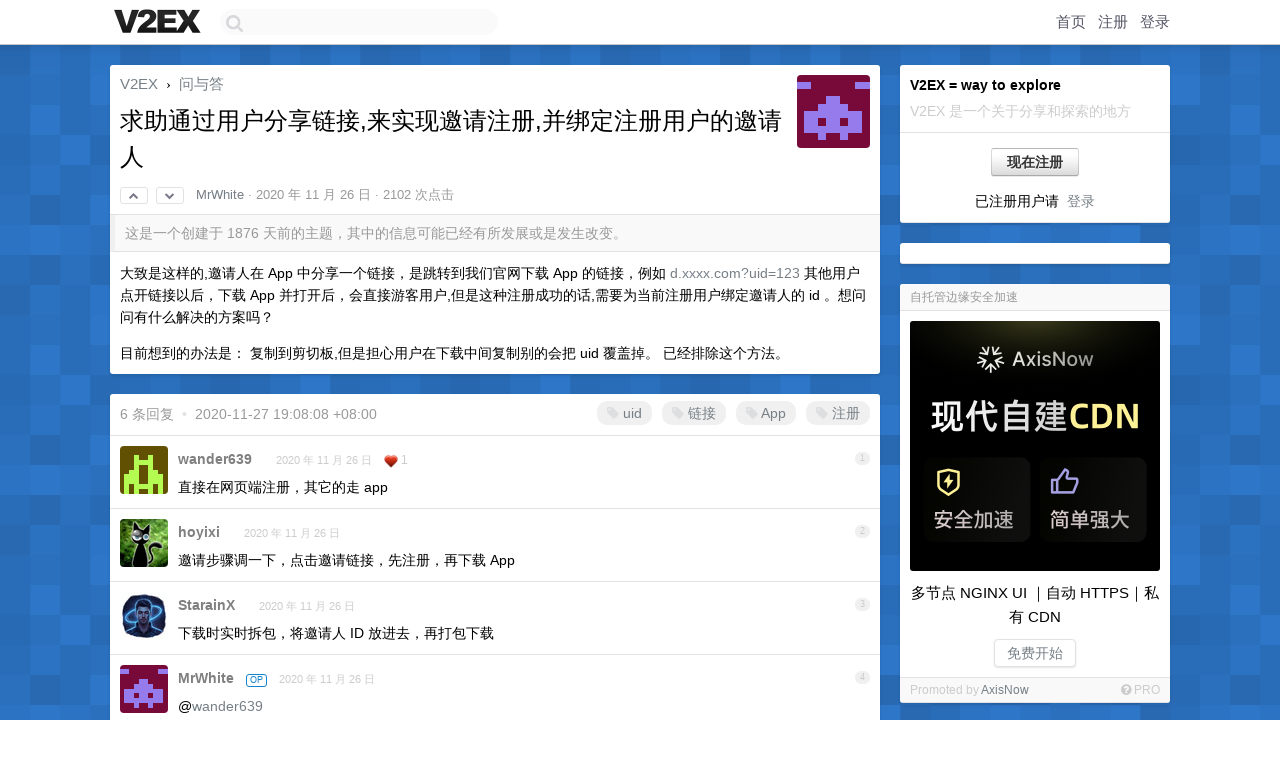

--- FILE ---
content_type: text/html; charset=UTF-8
request_url: https://origin.v2ex.com/t/729609
body_size: 7844
content:
<!DOCTYPE html>
<html lang="zh-CN">
<head>
    <meta name="Content-Type" content="text/html;charset=utf-8">
    <meta name="Referrer" content="unsafe-url">
    <meta content="True" name="HandheldFriendly">
    
    <meta name="theme-color" content="#ffffff">
    
    
    <meta name="apple-mobile-web-app-capable" content="yes" />
<meta name="mobile-web-app-capable" content="yes" />
<meta name="detectify-verification" content="d0264f228155c7a1f72c3d91c17ce8fb" />
<meta name="p:domain_verify" content="b87e3b55b409494aab88c1610b05a5f0"/>
<meta name="alexaVerifyID" content="OFc8dmwZo7ttU4UCnDh1rKDtLlY" />
<meta name="baidu-site-verification" content="D00WizvYyr" />
<meta name="msvalidate.01" content="D9B08FEA08E3DA402BF07ABAB61D77DE" />
<meta property="wb:webmaster" content="f2f4cb229bda06a4" />
<meta name="google-site-verification" content="LM_cJR94XJIqcYJeOCscGVMWdaRUvmyz6cVOqkFplaU" />
<meta name="wwads-cn-verify" content="c8ffe9a587b126f152ed3d89a146b445" />
<script type="text/javascript" src="https://cdn.wwads.cn/js/makemoney.js" async></script>
<script async src="https://pagead2.googlesyndication.com/pagead/js/adsbygoogle.js?client=ca-pub-5060390720525238"
     crossorigin="anonymous"></script>
    
    <title>求助通过用户分享链接,来实现邀请注册,并绑定注册用户的邀请人 - V2EX</title>
    <link rel="dns-prefetch" href="https://static.v2ex.com/" />
<link rel="dns-prefetch" href="https://cdn.v2ex.com/" />
<link rel="dns-prefetch" href="https://i.v2ex.co/" />
<link rel="dns-prefetch" href="https://www.google-analytics.com/" />    
    <style>
        body {
            min-width: 820px;
            font-family: "Helvetica Neue", "Luxi Sans", "Segoe UI", "Hiragino Sans GB", "Microsoft Yahei", sans-serif, "Apple Logo";
        }
    </style>
    <link rel="stylesheet" type="text/css" media="screen" href="/assets/c5cbeb747d47558e3043308a6db51d2046fbbcae-combo.css?t=1768555200">
    
    <script>
        const SITE_NIGHT = 0;
    </script>
    <link rel="stylesheet" href="/static/css/vendor/tomorrow.css?v=3c006808236080a5d98ba4e64b8f323f" type="text/css">
    
    <link rel="icon" sizes="192x192" href="/static/icon-192.png">
    <link rel="apple-touch-icon" sizes="180x180" href="/static/apple-touch-icon-180.png?v=91e795b8b5d9e2cbf2d886c3d4b7d63c">
    
    <link rel="shortcut icon" href="/static/favicon.ico" type="image/png">
    
    
    <link rel="manifest" href="/manifest.webmanifest">
    <script>
        const LANG = 'zhcn';
        const FEATURES = ['search', 'favorite-nodes-sort'];
    </script>
    <script src="/assets/e018fd2b900d7499242ac6e8286c94e0e0cc8e0d-combo.js?t=1768555200" defer></script>
    <meta name="description" content="问与答 - @MrWhite - 大致是这样的,邀请人在 App 中分享一个链接，是跳转到我们官网下载 App 的链接，例如 d.xxxx.com?uid=123其他用户点开链接以后，下载 App 并打开后，会直接游客用户,但是这">
    
    
    <link rel="canonical" href="https://www.v2ex.com/t/729609">
    
    




<meta property="og:locale" content="zh_CN" />
<meta property="og:type" content="article" />
<meta property="og:title" content="求助通过用户分享链接,来实现邀请注册,并绑定注册用户的邀请人 - V2EX" />
<meta property="og:description" content="问与答 - @MrWhite - 大致是这样的,邀请人在 App 中分享一个链接，是跳转到我们官网下载 App 的链接，例如 d.xxxx.com?uid=123其他用户点开链接以后，下载 App 并打开后，会直接游客用户,但是这" />
<meta property="og:url" content="https://www.v2ex.com/t/729609" />
<meta property="og:site_name" content="V2EX" />

<meta property="article:tag" content="qna" />
<meta property="article:section" content="问与答" />
<meta property="article:published_time" content="2020-11-26T11:33:06Z" />

<meta name="twitter:card" content="summary" />
<meta name="twitter:description" content="问与答 - @MrWhite - 大致是这样的,邀请人在 App 中分享一个链接，是跳转到我们官网下载 App 的链接，例如 d.xxxx.com?uid=123其他用户点开链接以后，下载 App 并打开后，会直接游客用户,但是这" />
<meta name="twitter:title" content="求助通过用户分享链接,来实现邀请注册,并绑定注册用户的邀请人 - V2EX" />
<meta name="twitter:image" content="https://cdn.v2ex.com/gravatar/20c2ab8396534c8fad4204291b992589?s=73&d=retro" />
<meta name="twitter:site" content="@V2EX" />
<meta name="twitter:creator" content="@V2EX" />
<link rel="top" title="回到顶部" href="#">


<link rel="amphtml" href="https://www.v2ex.com/amp/t/729609" />
<script>
const topicId = 729609;
var once = "28221";

document.addEventListener("DOMContentLoaded", () => {
    protectTraffic();

    if (typeof reloadTopicTips !== 'undefined') {
        window.reloadTopicTips = reloadTopicTips;
    }

    const observer = new IntersectionObserver(
        ([e]) => e.target.toggleAttribute('stuck', e.intersectionRatio < 1),
        {threshold: [1]}
    );

    observer.observe(document.getElementById('reply-box'));

    
    hljs.initHighlightingOnLoad();
    

    $('#Main').on('click', '.no, .ago', function () {
        location.hash = $(this).parents('.cell').prop('id');
    });

    

    // refresh once
    document.addEventListener('visibilitychange', e => {
        if (document.visibilityState === 'visible') {
            fetchOnce().then(once => {
                $('#once').val(once);
            });
        }
    });

    if (location.search.indexOf('p=') > -1) {
    const p = Number(location.search.split('p=')[1].split('&')[0]);
    if (p) {
        const key = 'tp729609';
        if (lscache.set(key, p, 60 * 24 * 30)) { // 30 days
            console.log(`Saved topic page number to ${key}: ` + p);
        }
    }
}

    
});
</script>
<script type="text/javascript">
function format(tpl) {
    var index = 1, items = arguments;
    return (tpl || '').replace(/{(\w*)}/g, function(match, p1) {
        return items[index++] || p1 || match;
    });
}
function loadCSS(url, callback) {
    return $('<link type="text/css" rel="stylesheet"/>')
        .attr({ href: url })
        .on('load', callback)
        .appendTo(document.head);
}
function lazyGist(element) {
    var $btn = $(element);
    var $self = $(element).parent();
    var $link = $self.find('a');
    $btn.prop('disabled', 'disabled').text('Loading...');
    $.getJSON(format('{}.json?callback=?', $link.prop('href').replace($link.prop('hash'), '')))
        .done(function(data) {
            loadCSS(data.stylesheet, function() {
                $self.replaceWith(data.div);
                $('.gist .gist-file .gist-meta a').filter(function() { return this.href === $link.prop('href'); }).parents('.gist-file').siblings().remove();
            });
        })
        .fail(function() { $self.replaceWith($('<a>').attr('href', url).text(url)); });
}
</script>

    
</head>
<body>
    
    
    <div id="Top">
        <div class="content">
            <div class="site-nav">
                <a href="/" name="top" title="way to explore"><div id="Logo"></div></a>
                <div id="search-container">
                    <input id="search" type="text" maxlength="128" autocomplete="off" tabindex="1">
                    <div id="search-result" class="box"></div>
                </div>
                <div class="tools" >
                
                    <a href="/" class="top">首页</a>
                    <a href="/signup" class="top">注册</a>
                    <a href="/signin" class="top">登录</a>
                
                </div>
            </div>
        </div>
    </div>
    
    <div id="Wrapper">
        <div class="content">
            
            <div id="Leftbar"></div>
            <div id="Rightbar">
                <div class="sep20"></div>
                
                    
                    <div class="box">
                        <div class="cell">
                            <strong>V2EX = way to explore</strong>
                            <div class="sep5"></div>
                            <span class="fade">V2EX 是一个关于分享和探索的地方</span>
                        </div>
                        <div class="inner">
                            <div class="sep5"></div>
                            <div align="center"><a href="/signup" class="super normal button">现在注册</a>
                            <div class="sep5"></div>
                            <div class="sep10"></div>
                            已注册用户请 &nbsp;<a href="/signin">登录</a></div>
                        </div>
                    </div>
                    
                    



        
        <div class="sep"></div>
        <div class="box">
            <div class="inner" id="node_sidebar">
                <!--
<a href="/t/10686" class="node">V2EX 提问指南</a>
-->
<style type="text/css">
#Wrapper {
background-color: #2d76c8;
background-image: url("/static/img/shadow_light.png"), url("//static.v2ex.com/bgs/pixels.png");
background-position: 0 0, 0 0;
background-repeat: repeat-x, repeat;
}
  #Wrapper.Night {
  	background-color: #22303f;
	background-image: url("/static/img/shadow.png"), url("//static.v2ex.com/bgs/pixels.png");
	background-repeat: repeat-x, repeat;
    background-position: 0 0, 0 0;
  }
</style>
                
            </div>
            
        </div>
        
    


                    
                    <div class="sep20"></div>
                    <div class="box" id="pro-campaign-container">
    <!-- Campaign content will be loaded here -->
</div>

<script>
document.addEventListener('DOMContentLoaded', function() {
    // Function to escape HTML entities
    function escapeHtml(text) {
        if (!text) return '';
        var div = document.createElement('div');
        div.textContent = text;
        return div.innerHTML;
    }

    // Function to render campaign based on display format
    function renderCampaign(campaign) {
        let html = '';
        let displayFormat = campaign.display_format || 'text-only';
        let title = escapeHtml(campaign.title);
        let description = escapeHtml(campaign.description);
        let callToAction = escapeHtml(campaign.call_to_action);
        let link = escapeHtml(campaign.link);

        // Check if required image URL is available for the display format, fallback to text-only if not
        if (displayFormat === 'small-with-description' && !campaign.img_small_url) {
            displayFormat = 'text-only';
        } else if (displayFormat === 'banner-only' && !campaign.img_banner_url) {
            displayFormat = 'text-only';
        } else if ((displayFormat === 'big-only' || displayFormat === 'big-with-description' || displayFormat === 'big-with-title-description-button') && !campaign.img_big_url) {
            displayFormat = 'text-only';
        }

        html = `<div class="pro-unit-title">${title}</div>`;
        switch(displayFormat) {
            case 'text-only':
                html += `
                    <div class="pro-unit">
                    <div class="pro-unit-description flex-one-row gap10">
                        <div onclick="window.open('${link}', '_blank')">${description}</div>
                        <div><a href="${link}" class="pro-unit-go" target="_blank">›</a>
                        </div>
                    </div>
                    </div>
                `;
                break;

            case 'small-with-description':
                html += `<div class="pro-unit flex-one-row">
                    ${campaign.img_small_cid ? `<div class="pro-unit-small-image">
                        <a href="${link}" target="_blank"><img src="${campaign.img_small_url}" class="pro-unit-img" style="max-width: 130px; max-height: 100px;" /></a>
                    </div>` : ''}
                    <div onclick="window.open('${link}', '_blank')" class="pro-unit-description">${description}</div>
                </div>`;
                break;

            case 'banner-only':
                html += `<div class="cell"><a href="${link}" target="_blank"><img src="${campaign.img_banner_url}" class="pro-unit-img" style="max-width: 250px; max-height: 60px; display: block; vertical-align: bottom;" /></a></div>`;
                break;

            case 'big-only':
                html += `<div class="cell"><a href="${link}" target="_blank"><img src="${campaign.img_big_url}" class="pro-unit-img" style="max-width: 500px; max-height: 500px; width: 100%; display: block; vertical-align: bottom;" /></a></div>`;
                break;

            case 'big-with-description':
                html += `<div class="inner" style="padding-bottom: 0px;"><a href="${link}" target="_blank"><img src="${campaign.img_big_url}" class="pro-unit-img" style="max-width: 500px; max-height: 500px; width: 100%; display: block; vertical-align: bottom;" /></a></div>`;
                html += `<div class="pro-unit-description flex-one-row gap10">
                    <div onclick="window.open('${link}', '_blank')">${description}</div>
                    <div><a href="${link}" class="pro-unit-go" target="_blank">›</a></div></div>`;
                break;

            case 'big-with-title-description-button':
                html += `<div class="inner" style="padding-bottom: 0px;"><a href="${link}" target="_blank"><img src="${campaign.img_big_url}" class="pro-unit-img" style="max-width: 500px; max-height: 500px; width: 100%; display: block; vertical-align: bottom;" /></a></div>`;
                html += `<div class="pro-unit-description">
                    <div style="text-align: center" onclick="window.open('${link}', '_blank')">${description}</div>
                    </div>`;
                html += `<div class="pro-unit-cta-container"><a href="${link}" target="_blank" class="pro-unit-cta">${callToAction}</a></div>`;
                break;

            default:
                html += `
                    <div class="pro-unit-description flex-one-row gap10">
                        <div onclick="window.open('${link}', '_blank')">${description}</div>
                        <div><a href="${link}" class="pro-unit-go" target="_blank">›</a></div>
                    </div>
                `;
        }

        html += `<div class="pro-unit-from flex-one-row gap10">
        <div>Promoted by <a href="/member/${campaign.member.username}" target="_blank">${campaign.member.username}</a></div>
        <div><a href="/pro/about" target="_blank" class="fade"><i class="fa fa-question-circle fade"></i> <span style="font-size: 12px; color: var(--color-fade)">PRO</span></a></div>
        </div>`

        return html;
    }

    // Load campaign from emitter
    var xhr = new XMLHttpRequest();
    xhr.open('GET', '/pro/emitter', true);
    xhr.setRequestHeader('Content-Type', 'application/json');

    xhr.onreadystatechange = function() {
        if (xhr.readyState === 4) {
            if (xhr.status === 200) {
                try {
                    var campaign = JSON.parse(xhr.responseText);
                    if (campaign && campaign.id) {
                        var html = renderCampaign(campaign);
                        document.getElementById('pro-campaign-container').innerHTML = html;
                    } else {
                        // No campaign to display, hide the container
                        document.getElementById('pro-campaign-container').style.display = 'none';
                    }
                } catch (e) {
                    // Parse error, hide the container
                    document.getElementById('pro-campaign-container').style.display = 'none';
                    console.log('Error parsing campaign data: ' + e.message);
                }
            } else {
                // HTTP error, hide the container
                document.getElementById('pro-campaign-container').style.display = 'none';
                console.log('Error loading campaign: HTTP ' + xhr.status);
            }
        }
    };

    xhr.send();
});
</script>
                    <div class="sep20"></div>
                    
                    
                    
                
            </div>
            <div id="Main">
                <div class="sep20"></div>
                
<div class="box" style="border-bottom: 0px;">
    
    <div class="header"><div class="fr"><a href="/member/MrWhite"><img src="https://cdn.v2ex.com/gravatar/20c2ab8396534c8fad4204291b992589?s=73&d=retro" class="avatar" border="0" align="default" alt="MrWhite" data-uid="204977" /></a></div>
    <a href="/">V2EX</a> <span class="chevron">&nbsp;›&nbsp;</span> <a href="/go/qna">问与答</a>
    <div class="sep10"></div>
    <h1>求助通过用户分享链接,来实现邀请注册,并绑定注册用户的邀请人</h1>
    <div id="topic_729609_votes" class="votes">
<a href="javascript:" onclick="upVoteTopic(729609);" class="vote"><li class="fa fa-chevron-up"></li></a> &nbsp;<a href="javascript:" onclick="downVoteTopic(729609);" class="vote"><li class="fa fa-chevron-down"></li></a></div> &nbsp; <small class="gray"><a href="/member/MrWhite">MrWhite</a> · <span title="2020-11-26 19:33:06 +08:00">2020 年 11 月 26 日</span> · 2102 次点击</small>
    </div>
    
    
    <div class="outdated">这是一个创建于 1876 天前的主题，其中的信息可能已经有所发展或是发生改变。</div>
    
    
    <div class="cell">
        
        <div class="topic_content"><div class="markdown_body"><p>大致是这样的,邀请人在 App 中分享一个链接，是跳转到我们官网下载 App 的链接，例如 <a href="http://d.xxxx.com?uid=123" rel="nofollow">d.xxxx.com?uid=123</a>
其他用户点开链接以后，下载 App 并打开后，会直接游客用户,但是这种注册成功的话,需要为当前注册用户绑定邀请人的 id 。想问问有什么解决的方案吗？</p>
<p>目前想到的办法是：
复制到剪切板,但是担心用户在下载中间复制别的会把 uid 覆盖掉。 已经排除这个方法。</p>
</div></div>
        
    </div>
    
    
    
    
</div>

<!-- SOL tip topic -->


<div class="sep20"></div>


<div class="box">
    <div class="cell"><div class="fr" style="margin: -3px -5px 0px 0px;"><a href="/tag/uid" class="tag"><li class="fa fa-tag"></li> uid</a><a href="/tag/链接" class="tag"><li class="fa fa-tag"></li> 链接</a><a href="/tag/App" class="tag"><li class="fa fa-tag"></li> App</a><a href="/tag/注册" class="tag"><li class="fa fa-tag"></li> 注册</a></div><span class="gray">6 条回复 &nbsp;<strong class="snow">•</strong> &nbsp;2020-11-27 19:08:08 +08:00</span>
    </div>
    

    
        
        <div id="r_9836913" class="cell">
        
        <table cellpadding="0" cellspacing="0" border="0" width="100%">
            <tr>
                <td width="48" valign="top" align="center"><img src="https://cdn.v2ex.com/gravatar/46b3820cb143f9cb88d8509382978213?s=48&d=retro" class="avatar" border="0" align="default" alt="wander639" data-uid="508309" /></td>
                <td width="10" valign="top"></td>
                <td width="auto" valign="top" align="left"><div class="fr"> &nbsp; &nbsp; <span class="no">1</span></div>
                    <div class="sep3"></div>
                    <strong><a href="/member/wander639" class="dark">wander639</a></strong> &nbsp; <div class="badges"></div>&nbsp; &nbsp;<span class="ago" title="2020-11-26 19:43:28 +08:00">2020 年 11 月 26 日</span>  &nbsp; <span class="small fade"><img src="/static/img/heart_20250818.png?v=c3415183a0b3e9ab1576251be69d7d6d" width="14" align="absmiddle" alt="❤️" /> 1</span>
                    <div class="sep5"></div>
                    <div class="reply_content">直接在网页端注册，其它的走 app</div>
                </td>
            </tr>
        </table>
        </div>
    
    

    
        
        <div id="r_9836941" class="cell">
        
        <table cellpadding="0" cellspacing="0" border="0" width="100%">
            <tr>
                <td width="48" valign="top" align="center"><img src="https://cdn.v2ex.com/avatar/6b29/2f11/202198_normal.png?m=1487845407" class="avatar" border="0" align="default" alt="hoyixi" data-uid="202198" /></td>
                <td width="10" valign="top"></td>
                <td width="auto" valign="top" align="left"><div class="fr"> &nbsp; &nbsp; <span class="no">2</span></div>
                    <div class="sep3"></div>
                    <strong><a href="/member/hoyixi" class="dark">hoyixi</a></strong> &nbsp; <div class="badges"></div>&nbsp; &nbsp;<span class="ago" title="2020-11-26 19:52:02 +08:00">2020 年 11 月 26 日</span> 
                    <div class="sep5"></div>
                    <div class="reply_content">邀请步骤调一下，点击邀请链接，先注册，再下载 App</div>
                </td>
            </tr>
        </table>
        </div>
    
    

    
        
        <div id="r_9836964" class="cell">
        
        <table cellpadding="0" cellspacing="0" border="0" width="100%">
            <tr>
                <td width="48" valign="top" align="center"><img src="https://cdn.v2ex.com/avatar/a604/0669/256547_normal.png?m=1762227194" class="avatar" border="0" align="default" alt="StarainX" data-uid="256547" /></td>
                <td width="10" valign="top"></td>
                <td width="auto" valign="top" align="left"><div class="fr"> &nbsp; &nbsp; <span class="no">3</span></div>
                    <div class="sep3"></div>
                    <strong><a href="/member/StarainX" class="dark">StarainX</a></strong> &nbsp; <div class="badges"></div>&nbsp; &nbsp;<span class="ago" title="2020-11-26 19:56:19 +08:00">2020 年 11 月 26 日</span> 
                    <div class="sep5"></div>
                    <div class="reply_content">下载时实时拆包，将邀请人 ID 放进去，再打包下载</div>
                </td>
            </tr>
        </table>
        </div>
    
    

    
        
        <div id="r_9836978" class="cell">
        
        <table cellpadding="0" cellspacing="0" border="0" width="100%">
            <tr>
                <td width="48" valign="top" align="center"><img src="https://cdn.v2ex.com/gravatar/20c2ab8396534c8fad4204291b992589?s=48&d=retro" class="avatar" border="0" align="default" alt="MrWhite" data-uid="204977" /></td>
                <td width="10" valign="top"></td>
                <td width="auto" valign="top" align="left"><div class="fr"> &nbsp; &nbsp; <span class="no">4</span></div>
                    <div class="sep3"></div>
                    <strong><a href="/member/MrWhite" class="dark">MrWhite</a></strong> &nbsp; <div class="badges"><div class="badge op">OP</div></div>&nbsp; &nbsp;<span class="ago" title="2020-11-26 20:00:36 +08:00">2020 年 11 月 26 日</span> 
                    <div class="sep5"></div>
                    <div class="reply_content">@<a href="/member/wander639">wander639</a>  <br />@<a href="/member/hoyixi">hoyixi</a> <br /><br />最主要的是。我们没有什么手机号注册、大部分用户都是游客登录的。 用的手机 imei 来区分用户。做的是国外产品</div>
                </td>
            </tr>
        </table>
        </div>
    
    

    
        
        <div id="r_9837334" class="cell">
        
        <table cellpadding="0" cellspacing="0" border="0" width="100%">
            <tr>
                <td width="48" valign="top" align="center"><img src="https://cdn.v2ex.com/gravatar/11bf7bbc94a9d745b67a1b1b8a22e9a3?s=48&d=retro" class="avatar" border="0" align="default" alt="usdf" data-uid="362589" /></td>
                <td width="10" valign="top"></td>
                <td width="auto" valign="top" align="left"><div class="fr"> &nbsp; &nbsp; <span class="no">5</span></div>
                    <div class="sep3"></div>
                    <strong><a href="/member/usdf" class="dark">usdf</a></strong> &nbsp; <div class="badges"></div>&nbsp; &nbsp;<span class="ago" title="2020-11-26 21:50:39 +08:00">2020 年 11 月 26 日 via iPhone</span> 
                    <div class="sep5"></div>
                    <div class="reply_content">同场景，用剪贴板</div>
                </td>
            </tr>
        </table>
        </div>
    
    

    
        
        <div id="r_9842319" class="cell">
        
        <table cellpadding="0" cellspacing="0" border="0" width="100%">
            <tr>
                <td width="48" valign="top" align="center"><img src="https://cdn.v2ex.com/gravatar/91ad86ba22ec835e14b2b8afdd62d9ec?s=48&d=retro" class="avatar" border="0" align="default" alt="DaFeiGe" data-uid="520722" /></td>
                <td width="10" valign="top"></td>
                <td width="auto" valign="top" align="left"><div class="fr"> &nbsp; &nbsp; <span class="no">6</span></div>
                    <div class="sep3"></div>
                    <strong><a href="/member/DaFeiGe" class="dark">DaFeiGe</a></strong> &nbsp; <div class="badges"></div>&nbsp; &nbsp;<span class="ago" title="2020-11-27 19:08:08 +08:00">2020 年 11 月 27 日</span> 
                    <div class="sep5"></div>
                    <div class="reply_content">openinstall 可以实现你的功能，我司自己也开发了一套内部版本，主要是利用设备指纹识别，识别每一台手机，然后做生命周期管理,可联系：UVE6NTMwMTcxMjc=</div>
                </td>
            </tr>
        </table>
        </div>
    
    


</div>
<div class="sep20"></div>



<div class="sep20"></div>
<div style="box-sizing: border-box"><div class="wwads-cn wwads-horizontal" data-id="98" style="max-width: 100%; padding-top: 10px; margin-top: 0px; text-align: left; box-shadow: 0 2px 3px rgb(0 0 0 / 10%); border-bottom: 1px solid var(--box-border-color); background-color: var(--box-background-color); color: var(--box-foreground-color);"></div></div>
<style type="text/css">.wwads-cn { border-radius: 3px !important; } .wwads-text { color: var(--link-color) !important; }</style>






            </div>
            
            
        </div>
        <div class="c"></div>
        <div class="sep20"></div>
    </div>
    <div id="Bottom">
        <div class="content">
            <div class="inner">
                <div class="sep10"></div>
                    <div class="fr">
                        <a href="https://www.digitalocean.com/?refcode=1b51f1a7651d" target="_blank"><div id="DigitalOcean"></div></a>
                    </div>
                    <strong><a href="/about" class="dark" target="_self">关于</a> &nbsp; <span class="snow">·</span> &nbsp; <a href="/help" class="dark" target="_self">帮助文档</a> &nbsp; <span class="snow">·</span> &nbsp; <a href="/pro/about" class="dark" target="_self">自助推广系统</a> &nbsp; <span class="snow">·</span> &nbsp; <a href="https://blog.v2ex.com/" class="dark" target="_blank">博客</a> &nbsp; <span class="snow">·</span> &nbsp; <a href="/help/api" class="dark" target="_self">API</a> &nbsp; <span class="snow">·</span> &nbsp; <a href="/faq" class="dark" target="_self">FAQ</a> &nbsp; <span class="snow">·</span> &nbsp; <a href="/solana" class="dark" target="_self">Solana</a> &nbsp; <span class="snow">·</span> &nbsp; 5036 人在线</strong> &nbsp; <span class="fade">最高记录 6679</span> &nbsp; <span class="snow">·</span> &nbsp; <a href="/select/language" class="f11"><img src="/static/img/language.png?v=6a5cfa731dc71a3769f6daace6784739" width="16" align="absmiddle" id="ico-select-language" /> &nbsp; Select Language</a>
                    <div class="sep20"></div>
                    创意工作者们的社区
                    <div class="sep5"></div>
                    World is powered by solitude
                    <div class="sep20"></div>
                    <span class="small fade">VERSION: 3.9.8.5 · 35ms · <a href="/worldclock#utc">UTC 09:29</a> · <a href="/worldclock#pvg">PVG 17:29</a> · <a href="/worldclock#lax">LAX 01:29</a> · <a href="/worldclock#jfk">JFK 04:29</a><br />♥ Do have faith in what you're doing.</span>
                <div class="sep10"></div>
            </div>
        </div>
    </div>

    

    

    
    <script src="/b/i/o1bbYry88BywApimVaAjIdWQ38rzpPS0z-bI9213L9yOyQa0PW7rk3fhe6dnsyDG7iWVjkuiwKi7bTy6cFL-HEeH8YurI49YLriEDc7zeTWNal7fGlxANIEIRGZkoaJPp9oSrIOMVE4OrUrg0_rnWvC6mvh80p3C91eoWxyUXs8="></script>
    

    
    <script>
      (function(i,s,o,g,r,a,m){i['GoogleAnalyticsObject']=r;i[r]=i[r]||function(){
      (i[r].q=i[r].q||[]).push(arguments)},i[r].l=1*new Date();a=s.createElement(o),
      m=s.getElementsByTagName(o)[0];a.async=1;a.src=g;m.parentNode.insertBefore(a,m)
      })(window,document,'script','//www.google-analytics.com/analytics.js','ga');

      ga('create', 'UA-11940834-2', 'v2ex.com');
      ga('send', 'pageview');
      

ga('send', 'event', 'Node', 'topic', 'qna');



    </script>
    

    
<button class="scroll-top" data-scroll="up" type="button"><span>❯<span></button>
</body>
</html>

--- FILE ---
content_type: text/html; charset=UTF-8
request_url: https://origin.v2ex.com/pro/emitter
body_size: 128
content:
{"img_big_cid": "QmWkzfbWNFm4Vy3yyR53ZZiWCCykrsQUVHr6iUQgwdzEGF", "description": "\u591a\u8282\u70b9 NGINX UI \uff5c\u81ea\u52a8 HTTPS\uff5c\u79c1\u6709 CDN", "weight": 247000, "img_big_url": "https://cid.v2ex.pro/ipfs/QmWkzfbWNFm4Vy3yyR53ZZiWCCykrsQUVHr6iUQgwdzEGF", "title": "\u81ea\u6258\u7ba1\u8fb9\u7f18\u5b89\u5168\u52a0\u901f", "img_small_cid": "QmTzZMHkdUGwqMe2z55MgRHpG1MqbznfqHeJUSFS6hxM4K", "img_small_url": "https://cid.v2ex.pro/ipfs/QmTzZMHkdUGwqMe2z55MgRHpG1MqbznfqHeJUSFS6hxM4K", "reviewed": 1760379532, "member": {"username": "AxisNow", "id": 769822}, "img_banner_cid": "QmRnDuPuqmyu9sfEniS4ejznrHFynhCPUHtpNKBLoFtqAg", "img_banner_url": "https://cid.v2ex.pro/ipfs/QmRnDuPuqmyu9sfEniS4ejznrHFynhCPUHtpNKBLoFtqAg", "call_to_action": "\u514d\u8d39\u5f00\u59cb", "link": "https://www.axisnow.io/zh", "last_modified": 1760360840, "created": 1760181798, "active": 1760360840, "display_format": "big-with-title-description-button", "id": 136}

--- FILE ---
content_type: text/html; charset=utf-8
request_url: https://www.google.com/recaptcha/api2/aframe
body_size: 267
content:
<!DOCTYPE HTML><html><head><meta http-equiv="content-type" content="text/html; charset=UTF-8"></head><body><script nonce="2OLkrfSB12IbAcPqCeXjeg">/** Anti-fraud and anti-abuse applications only. See google.com/recaptcha */ try{var clients={'sodar':'https://pagead2.googlesyndication.com/pagead/sodar?'};window.addEventListener("message",function(a){try{if(a.source===window.parent){var b=JSON.parse(a.data);var c=clients[b['id']];if(c){var d=document.createElement('img');d.src=c+b['params']+'&rc='+(localStorage.getItem("rc::a")?sessionStorage.getItem("rc::b"):"");window.document.body.appendChild(d);sessionStorage.setItem("rc::e",parseInt(sessionStorage.getItem("rc::e")||0)+1);localStorage.setItem("rc::h",'1768555802127');}}}catch(b){}});window.parent.postMessage("_grecaptcha_ready", "*");}catch(b){}</script></body></html>